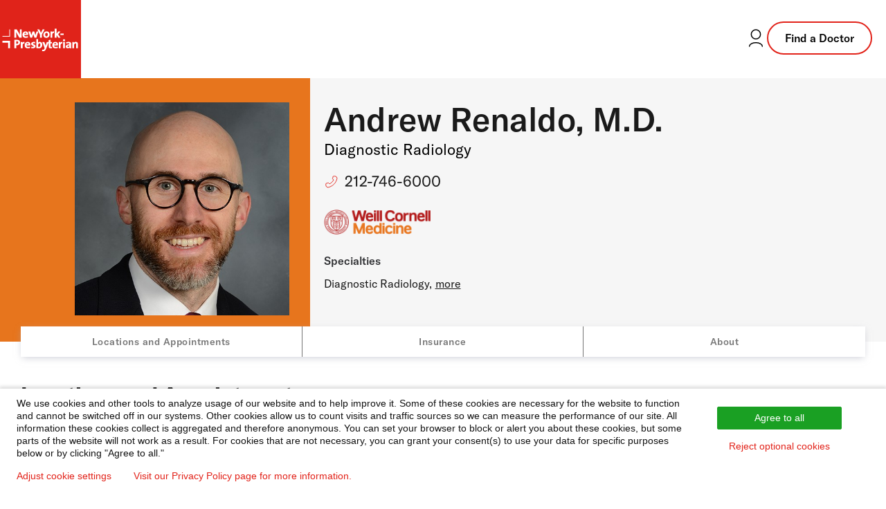

--- FILE ---
content_type: text/html; charset=utf-8
request_url: https://doctors.nyp.org/andrew-renaldo-md/weill-cornell-imaging-at-newyork-presbyterian-1174054134-289649
body_size: 14224
content:
<!DOCTYPE html><html lang="en"><head><link rel="stylesheet" href="/assets/static/template-DTkiS64T.css"/>
<link rel="stylesheet" href="/assets/static/index-C586BxC5.css"/><title>Andrew Renaldo, M.D. at Weill Cornell Imaging at NewYork-Presbyterian: Diagnostic Radiology | NewYork-Presbyterian Doctor in New York, NY</title>
    <meta charset="UTF-8"/>
    <meta name="viewport" content="width=device-width, initial-scale=1"/>
    <meta name="description" content="Andrew Renaldo, M.D. at 1283 York Avenue in New York, NY is a NewYork-Presbyterian provider specializing in Diagnostic Radiology. Contact to request or schedule an appointment today!"/>
<meta property="og:title" content="Andrew Renaldo, M.D. at Weill Cornell Imaging at NewYork-Presbyterian: Diagnostic Radiology | NewYork-Presbyterian Doctor in New York, NY"/>
<meta property="og:description" content="Andrew Renaldo, M.D. at 1283 York Avenue in New York, NY is a NewYork-Presbyterian provider specializing in Diagnostic Radiology. Contact to request or schedule an appointment today!"/>
<meta property="og:url" content="https://doctors.nyp.org/andrew-renaldo-md/weill-cornell-imaging-at-newyork-presbyterian-1174054134-289649"/>
<link rel="canonical" href="https://doctors.nyp.org/andrew-renaldo-md/weill-cornell-imaging-at-newyork-presbyterian-1174054134-289649"/>
<link rel="shortcut icon" type="image/ico" href="/assets/static/favicon-KyLoAPcg.ico"/>
<meta property="og:image" content="http://a.mktgcdn.com/p/2Ctv__XU2_xlvJ8rkdYRxR2_6JxtHvPHL7wDomPkPPs/301x301.jpg"/>
<meta http-equiv="X-UA-Compatible" content="IE=edge"/>
<link rel="dns-prefetch" href="//www.yext-pixel.com"/>
<link rel="dns-prefetch" href="//a.cdnmktg.com"/>
<link rel="dns-prefetch" href="//a.mktgcdn.com"/>
<link rel="dns-prefetch" href="//dynl.mktgcdn.com"/>
<link rel="dns-prefetch" href="//dynm.mktgcdn.com"/>
<link rel="dns-prefetch" href="//www.google-analytics.com"/>
<meta name="format-detection" content="telephone=no"/>
<meta property="og:type" content="website"/>
<meta property="twitter:card" content="summary"/>
<meta name="geo.position" content="undefined,undefined"/>
<meta name="geo.placename" content="New York,NY"/>
<meta name="geo.region" content="US-NY"/>
    <script>window.yextAnalyticsEnabled=false;window.enableYextAnalytics=()=>{window.yextAnalyticsEnabled=true}</script>
<script id="piwikInstall" type="text/javascript"> if (window.location.pathname !== '/' && !window.location.pathname.includes('index.html')) {
  (function(window, document, dataLayerName, id) {
  window[dataLayerName]=window[dataLayerName]||[],window[dataLayerName].push({start:(new Date).getTime(),event:"stg.start"});var scripts=document.getElementsByTagName('script')[0],tags=document.createElement('script');
  function stgCreateCookie(a,b,c){var d="";if(c){var e=new Date;e.setTime(e.getTime()+24*c*60*60*1e3),d="; expires="+e.toUTCString();f="; SameSite=Strict"}document.cookie=a+"="+b+d+f+"; path=/"}
  var isStgDebug=(window.location.href.match("stg_debug")||document.cookie.match("stg_debug"))&&!window.location.href.match("stg_disable_debug");stgCreateCookie("stg_debug",isStgDebug?1:"",isStgDebug?14:-1);
  var qP=[];dataLayerName!=="dataLayer"&&qP.push("data_layer_name="+dataLayerName),isStgDebug&&qP.push("stg_debug");var qPString=qP.length>0?("?"+qP.join("&")):"";
  tags.async=!0,tags.src="https://nyp.containers.piwik.pro/"+id+".js"+qPString,scripts.parentNode.insertBefore(tags,scripts);
  !function(a,n,i){a[n]=a[n]||{};for(var c=0;c<i.length;c++)!function(i){a[n][i]=a[n][i]||{},a[n][i].api=a[n][i].api||function(){var a=[].slice.call(arguments,0);"string"==typeof a[0]&&window[dataLayerName].push({event:n+"."+i+":"+a[0],parameters:[].slice.call(arguments,1)})}}(i[c])}(window,"ppms",["tm","cm"]);
  })(window, document, 'dataLayer', '283ac5bc-49a7-4696-ac18-648eb17a43f4');}
</script>
<script type="application/ld+json">
  {"@context":"https://schema.org","@graph":[{"@type":"Physician","@id":"https://doctors.nyp.org/#1018018519","url":"","telephone":"(212) 746-6000","image":"http://a.mktgcdn.com/p/DSwJkVtaXBrajmnBUTxIonuYPcHZ2WcVZSzicCU8uFk/480x480.jpg","name":"Andrew Renaldo, M.D.","description":"Andrew Renaldo, MD, is a Radiologist specializing in Breast Imaging. He is an Assistant Professor of Clinical Radiology at Weill Cornell Medical College, and an Assistant Attending Radiologist at the NewYork-Presbyterian Hospital/Weill Cornell Campus.      Dr. Renaldo graduated summa cum laude from Washington and Lee University, where he earned his B.A. in History in 2012. He subsequently attended the Medical University of South Carolina, where he became a member of the Alpha Omega Alpha Honor Medical Society prior to receiving his M.D. in 2017.      Dr. Renaldo completed a Transitional Year internship at Grand Strand Medical Center in 2018.  He went on to complete his Diagnostic Radiology residency at the University of Virginia from 2018 to 2022, followed by a one-year Breast Imaging fellowship, also at UVA.Dr. Renaldo joined the faculty at Weill Cornell Medicine in September 2023 as an Assistant Attending of Radiology.Dr. Renaldo is a member of the following radiological societies:  Society of Breast ImagingAmerican College of RadiologyRadiological Society of North America","medicalSpecialty":[{"@type":"MedicalSpecialty","name":"Diagnostic Radiology"}],"isAcceptingNewPatients":false,"healthPlanNetworkId":["AETNA","Oxford Health Plans","Health Insurance Plan of NY (HIP)","Aetna - NYP","GHI","United Healthcare","Anthem Blue Cross/Blue Shield","Anthem Blue Cross/Blue Shield Healthplus"],"knowsAbout":["Breast Imaging","Interventional Breast Imaging","Breast Cancer Screening","Breast Cancer","Mammography","Mammogram","Abnormal Mammogram","Digital Breast Tomosynthesis","Ultrasound","Breast Ultrasound","Breast Sonogram","US Breast","Dense Breasts","Magnetic Resonance Imaging","MRI of the Breast","Breast MRI","Image Guided Biopsies","Breast Biopsy","Stereotactic Biopsy of Breast","Mammo Guided Stereotactic Biopsy of Breast","MR Guided Breast Biopsy","Core Needle Biopsy of Breast","Fine Needle Aspiration","Needle Localization of Breast","Ultrasound-Guided Breast Core Biopsy","US Guided Needle Biopsy of Breast","Ultrasound Guidance For Fine Needle Aspiration","Ductography"],"geo":{"@type":"GeoCoordinates","latitude":40.764951281964,"longitude":-73.95573984689165},"address":{"@type":"PostalAddress","addressLocality":"New York","streetAddress":"1283 York Avenue","addressRegion":"NY","postalCode":"10065","addressCountry":{"@type":"Country","name":"US"}},"location":[{"@type":"Place","address":{"@type":"PostalAddress","addressLocality":"New York","streetAddress":"416 East 55th Street","addressRegion":"NY","postalCode":"10022","addressCountry":{"@type":"Country","name":"US"}},"geo":{"@type":"GeoCoordinates","latitude":40.75633895426893,"longitude":-73.96293413892234}},{"@type":"Place","address":{"@type":"PostalAddress","addressLocality":"New York","streetAddress":"520 East 70th Street","addressRegion":"NY","postalCode":"10021","addressCountry":{"@type":"Country","name":"US"}},"geo":{"@type":"GeoCoordinates","latitude":40.76473483516821,"longitude":-73.95392319262506}},{"@type":"Place","address":{"@type":"PostalAddress","addressLocality":"New York","streetAddress":"2315 Broadway","addressRegion":"NY","postalCode":"10024","addressCountry":{"@type":"Country","name":"US"}},"geo":{"@type":"GeoCoordinates","latitude":40.78707226699485,"longitude":-73.97810212283362}},{"@type":"Place","address":{"@type":"PostalAddress","addressLocality":"New York","streetAddress":"1305 York Avenue","addressRegion":"NY","postalCode":"10021","addressCountry":{"@type":"Country","name":"US"}},"geo":{"@type":"GeoCoordinates","latitude":40.76510897208341,"longitude":-73.95450692635461}},{"@type":"Place","address":{"@type":"PostalAddress","addressLocality":"New York","streetAddress":"504 West 35th St","addressRegion":"NY","postalCode":"10001","addressCountry":{"@type":"Country","name":"US"}},"geo":{"@type":"GeoCoordinates","latitude":40.75523219801931,"longitude":-73.99913114049284}},{"@type":"Place","address":{"@type":"PostalAddress","addressLocality":"New York","streetAddress":"53 Beekman Street","addressRegion":"NY","postalCode":"10038","addressCountry":{"@type":"Country","name":"US"}},"geo":{"@type":"GeoCoordinates","latitude":40.70983248604258,"longitude":-74.00531833955141}},{"@type":"Place","address":{"@type":"PostalAddress","addressLocality":"New York","streetAddress":"425 East 61st Street","addressRegion":"NY","postalCode":"10065","addressCountry":{"@type":"Country","name":"US"}},"geo":{"@type":"GeoCoordinates","latitude":40.76030111175414,"longitude":-73.95903413435859}}]},{"@type":"BreadcrumbList","itemListElement":[{"@type":"ListItem","name":"All Providers","position":1,"item":{"@type":"Thing","@id":"../directory"}},{"@type":"ListItem","name":"NY","position":2,"item":{"@type":"Thing","@id":"../directory/ny"}},{"@type":"ListItem","name":"New York","position":3,"item":{"@type":"Thing","@id":"../directory/ny/new-york"}},{"@type":"ListItem","name":"10065","position":4,"item":{"@type":"Thing","@id":"../directory/ny/new-york/10065"}},{"@type":"ListItem","name":"Andrew Renaldo, M.D.","position":5,"item":{"@type":"Thing","@id":"../"}}]}]}
  </script><script type="module">
        const componentURL = new URL("/assets/client/entity.DIBbA2Rd.js", import.meta.url)
        const component = await import(componentURL);

        const renderURL = new URL("/assets/render/_client.Sbn6qVdQ.js", import.meta.url)
        const render = await import(renderURL);

        render.render(
        {
            Page: component.default,
            pageProps: JSON.parse(decodeURIComponent("%7B%22document%22%3A%7B%22__%22%3A%7B%22entityPageSet%22%3A%7B%7D%2C%22name%22%3A%22entity%22%7D%2C%22_additionalLayoutComponents%22%3A%5B%22CustomCodeSection%22%5D%2C%22_env%22%3A%7B%22YEXT_PUBLIC_BRAND%22%3A%22doctors%22%7D%2C%22_schema%22%3A%7B%22%40context%22%3A%22https%3A%2F%2Fschema.org%22%2C%22%40type%22%3A%22Thing%22%2C%22description%22%3A%22Andrew%20Renaldo%2C%20MD%2C%20is%20a%20Radiologist%20specializing%20in%20Breast%20Imaging.%20He%20is%20an%20Assistant%20Professor%20of%20Clinical%20Radiology%20at%20Weill%20Cornell%20Medical%20College%2C%20and%20an%20Assistant%20Attending%20Radiologist%20at%20the%20NewYork-Presbyterian%20Hospital%2FWeill%20Cornell%20Campus.%C2%A0%C2%A0%C2%A0%C2%A0%C2%A0%C2%A0Dr.%20Renaldo%20graduated%20summa%20cum%20laude%20from%20Washington%20and%20Lee%20University%2C%20where%20he%20earned%20his%20B.A.%20in%20History%20in%202012.%20He%20subsequently%20attended%20the%20Medical%20University%20of%20South%20Carolina%2C%20where%20he%20became%20a%20member%20of%20the%20Alpha%20Omega%20Alpha%20Honor%20Medical%20Society%20prior%20to%20receiving%20his%20M.D.%20in%202017.%C2%A0%C2%A0%C2%A0%C2%A0%C2%A0%C2%A0Dr.%20Renaldo%20completed%20a%20Transitional%20Year%20internship%20at%20Grand%20Strand%20Medical%20Center%20in%202018.%C2%A0%20He%20went%20on%20to%20complete%20his%20Diagnostic%20Radiology%20residency%20at%20the%20University%20of%20Virginia%20from%202018%20to%202022%2C%20followed%20by%20a%20one-year%20Breast%20Imaging%20fellowship%2C%20also%20at%20UVA.Dr.%20Renaldo%20joined%20the%20faculty%20at%20Weill%20Cornell%20Medicine%20in%20September%202023%20as%20an%20Assistant%20Attending%20of%20Radiology.Dr.%20Renaldo%20is%20a%20member%20of%20the%20following%20radiological%20societies%3A%C2%A0%C2%A0Society%20of%20Breast%20ImagingAmerican%20College%20of%20RadiologyRadiological%20Society%20of%20North%20America%22%2C%22name%22%3A%22Andrew%20Renaldo%2C%20M.D.%22%2C%22url%22%3A%22doctors.nyp.org%2Fandrew-renaldo-md%2Fweill-cornell-imaging-at-newyork-presbyterian-1174054134-289649%22%7D%2C%22_site%22%3A%7B%22c_copyrightMessage%22%3A%22%C2%A9%202025%20NewYork-Presbyterian%20Hospital%22%2C%22c_facebook%22%3A%22https%3A%2F%2Fwww.facebook.com%2Fnewyorkpresbyterian%22%2C%22c_footerForm%22%3A%7B%22disclaimer%22%3A%7B%22json%22%3A%7B%22root%22%3A%7B%22children%22%3A%5B%7B%22children%22%3A%5B%7B%22detail%22%3A0%2C%22format%22%3A0%2C%22mode%22%3A%22normal%22%2C%22style%22%3A%22%22%2C%22text%22%3A%22I%20accept%20NewYork-Presbyterian's%20%22%2C%22type%22%3A%22text%22%2C%22version%22%3A1%7D%2C%7B%22children%22%3A%5B%7B%22detail%22%3A0%2C%22format%22%3A0%2C%22mode%22%3A%22normal%22%2C%22style%22%3A%22%22%2C%22text%22%3A%22Terms%20and%20Conditions%22%2C%22type%22%3A%22text%22%2C%22version%22%3A1%7D%5D%2C%22direction%22%3A%22ltr%22%2C%22format%22%3A%22%22%2C%22indent%22%3A0%2C%22rel%22%3A%22noopener%22%2C%22type%22%3A%22link%22%2C%22url%22%3A%22https%3A%2F%2Fnyp.org%2Fprivacy-notice%22%2C%22version%22%3A1%7D%2C%7B%22detail%22%3A0%2C%22format%22%3A0%2C%22mode%22%3A%22normal%22%2C%22style%22%3A%22%22%2C%22text%22%3A%22%20and%20confirm%20I%20would%20like%20to%20receive%20more%20information%20about%20your%20care%20services%2C%20news%2C%20and%20events.%20%22%2C%22type%22%3A%22text%22%2C%22version%22%3A1%7D%5D%2C%22direction%22%3A%22ltr%22%2C%22format%22%3A%22%22%2C%22indent%22%3A0%2C%22type%22%3A%22paragraph%22%2C%22version%22%3A1%7D%5D%2C%22direction%22%3A%22ltr%22%2C%22format%22%3A%22%22%2C%22indent%22%3A0%2C%22type%22%3A%22root%22%2C%22version%22%3A1%7D%7D%7D%2C%22placeholder%22%3A%22Enter%20email%20address%22%2C%22title%22%3A%22Subscribe%20to%20our%20health%20and%20wellness%20newsletter%20today.%22%7D%2C%22c_footerLinks%22%3A%5B%7B%22label%22%3A%22Disclaimer%22%2C%22link%22%3A%22https%3A%2F%2Fwww.nyp.org%2Fdisclaimer%22%2C%22linkType%22%3A%22URL%22%7D%2C%7B%22label%22%3A%22Privacy%20Notice%22%2C%22link%22%3A%22https%3A%2F%2Fwww.nyp.org%2Fprivacy-notice%22%2C%22linkType%22%3A%22URL%22%7D%2C%7B%22label%22%3A%22Employees%22%2C%22link%22%3A%22https%3A%2F%2Fwww.nyp.org%2Femployees%22%2C%22linkType%22%3A%22URL%22%7D%2C%7B%22label%22%3A%22For%20Vendors%22%2C%22link%22%3A%22https%3A%2F%2Fwww.nyp.org%2Fvendors%22%2C%22linkType%22%3A%22URL%22%7D%2C%7B%22label%22%3A%22Website%20Privacy%20Policy%22%2C%22link%22%3A%22https%3A%2F%2Fwww.nyp.org%2Fprivacy-policy%22%2C%22linkType%22%3A%22URL%22%7D%5D%2C%22c_footerLogo%22%3A%7B%22height%22%3A300%2C%22url%22%3A%22https%3A%2F%2Fa.mktgcdn.com%2Fp%2FiXs1dJJvdqaniagjTmz7mD0UlZvyBZscsFSf_C4kZ_c%2F863x300.jpg%22%2C%22width%22%3A863%7D%2C%22c_footerTopLinks%22%3A%5B%7B%22links%22%3A%5B%7B%22label%22%3A%22About%20Us%22%2C%22link%22%3A%22https%3A%2F%2Fwww.nyp.org%2Fabout%22%2C%22linkType%22%3A%22URL%22%7D%2C%7B%22label%22%3A%22Governance%20%26%20Leadership%22%2C%22link%22%3A%22https%3A%2F%2Fwww.nyp.org%2Fgovernance-leadership%22%2C%22linkType%22%3A%22URL%22%7D%2C%7B%22label%22%3A%22Community%22%2C%22link%22%3A%22https%3A%2F%2Fwww.nyp.org%2Fabout%2Fcommunity%22%2C%22linkType%22%3A%22URL%22%7D%2C%7B%22label%22%3A%22Contact%20Us%22%2C%22link%22%3A%22https%3A%2F%2Fwww.nyp.org%2Fcontact%22%2C%22linkType%22%3A%22URL%22%7D%5D%2C%22title%22%3A%22About%20NYP%22%7D%2C%7B%22links%22%3A%5B%7B%22label%22%3A%22Health%20Matters%22%2C%22link%22%3A%22https%3A%2F%2Fhealthmatters.nyp.org%22%2C%22linkType%22%3A%22URL%22%7D%2C%7B%22label%22%3A%22Newsroom%22%2C%22link%22%3A%22https%3A%2F%2Fwww.nyp.org%2Fnewsroom%22%2C%22linkType%22%3A%22URL%22%7D%2C%7B%22label%22%3A%22Events%20%26%20Classes%22%2C%22link%22%3A%22https%3A%2F%2Fevents.nyp.org%22%2C%22linkType%22%3A%22URL%22%7D%5D%2C%22title%22%3A%22The%20Latest%22%7D%2C%7B%22links%22%3A%5B%7B%22label%22%3A%22Give%20to%20NYP%22%2C%22link%22%3A%22https%3A%2F%2Fwww.nyp.org%2Fgiving%22%2C%22linkType%22%3A%22URL%22%7D%2C%7B%22label%22%3A%22Volunteer%22%2C%22link%22%3A%22https%3A%2F%2Fwww.nyp.org%2Fvolunteer%22%2C%22linkType%22%3A%22URL%22%7D%2C%7B%22label%22%3A%22Donate%20Blood%22%2C%22link%22%3A%22https%3A%2F%2Fwww.nyp.org%2Fdonateblood%22%2C%22linkType%22%3A%22URL%22%7D%5D%2C%22title%22%3A%22Ways%20to%20Help%22%7D%2C%7B%22links%22%3A%5B%7B%22label%22%3A%22For%20Professionals%22%2C%22link%22%3A%22https%3A%2F%2Fwww.nyp.org%2Fprofessionals%22%2C%22linkType%22%3A%22URL%22%7D%2C%7B%22label%22%3A%22Graduate%20Medical%20Education%22%2C%22link%22%3A%22https%3A%2F%2Fwww.nyp.org%2Fprofessionals%2Fgraduate-medical-education%22%2C%22linkType%22%3A%22URL%22%7D%2C%7B%22label%22%3A%22Nursing%22%2C%22link%22%3A%22https%3A%2F%2Fwww.nyp.org%2Fnursing%22%2C%22linkType%22%3A%22URL%22%7D%5D%2C%22title%22%3A%22Professionals%20%26%20Students%22%7D%2C%7B%22links%22%3A%5B%7B%22label%22%3A%22Careers%22%2C%22link%22%3A%22https%3A%2F%2Fcareers.nyp.org%22%2C%22linkType%22%3A%22URL%22%7D%2C%7B%22label%22%3A%22Nursing%20Jobs%22%2C%22link%22%3A%22https%3A%2F%2Fcareers.nyp.org%2Fnursing%22%2C%22linkType%22%3A%22URL%22%7D%5D%2C%22title%22%3A%22Job%20Seekers%22%7D%2C%7B%22links%22%3A%5B%7B%22label%22%3A%22For%20vendors%22%2C%22link%22%3A%22https%3A%2F%2Fwww.nyp.org%2Fvendors%22%2C%22linkType%22%3A%22URL%22%7D%5D%7D%5D%2C%22c_header%22%3A%7B%22links%22%3A%5B%7B%22label%22%3A%22Services%22%2C%22link%22%3A%22https%3A%2F%2Fwww.nyp.org%2Fservices%22%2C%22linkType%22%3A%22URL%22%7D%2C%7B%22label%22%3A%22Locations%22%2C%22link%22%3A%22https%3A%2F%2Fwww.nyp.org%2Flocations%22%2C%22linkType%22%3A%22URL%22%7D%2C%7B%22label%22%3A%22Patients%20%26%20Visitors%22%2C%22link%22%3A%22https%3A%2F%2Fwww.nyp.org%2Fpatients-visitors%22%2C%22linkType%22%3A%22URL%22%7D%5D%2C%22logoLink%22%3A%22https%3A%2F%2Fwww.nyp.org%22%7D%2C%22c_headerCTA%22%3A%7B%22label%22%3A%22Find%20a%20Doctor%22%2C%22link%22%3A%22https%3A%2F%2Fdoctors.nyp.org%22%2C%22linkType%22%3A%22URL%22%7D%2C%22c_headerLoginLink%22%3A%22https%3A%2F%2Fwww.nyp.org%2Fpatientportal%22%2C%22c_instagram%22%3A%22https%3A%2F%2Finstagram.com%2Fnyphospital%22%2C%22c_linkedIn%22%3A%22https%3A%2F%2Fwww.linkedin.com%2Fcompany%2Fnew-york-presbyterian-hospital%22%2C%22c_searchExperienceAPIKey%22%3A%227e501b257c2cb0abbae90f5eb04b846e%22%2C%22c_siteBanner%22%3A%7B%22showBanner%22%3Afalse%2C%22text%22%3A%22The%20www.nyp.org%20website%20is%20currently%20experiencing%20technical%20issues%20due%20to%20a%20widespread%20internet%20outage.%20You%20may%20still%20access%20our%20doctors%20and%20locations%20on%20this%20page.%20We%20are%20working%20on%20restoring%20service%20and%20hope%20to%20have%20this%20issue%20resolved%20soon.%22%7D%2C%22c_youtube%22%3A%22https%3A%2F%2Fwww.youtube.com%2Fuser%2Fnewyorkpresbyterian%22%2C%22id%22%3A%22site-entity%22%2C%22meta%22%3A%7B%22entityType%22%3A%7B%22id%22%3A%22ce_site%22%2C%22uid%22%3A142167%7D%2C%22locale%22%3A%22en%22%7D%2C%22name%22%3A%22Site%20Entity%22%2C%22uid%22%3A1028423316%7D%2C%22_yext%22%3A%7B%22contentDeliveryAPIDomain%22%3A%22https%3A%2F%2Fcdn.yextapis.com%22%2C%22managementAPIDomain%22%3A%22https%3A%2F%2Fapi.yext.com%22%2C%22platformDomain%22%3A%22https%3A%2F%2Fwww.yext.com%22%7D%2C%22acceptingNewPatients%22%3Afalse%2C%22address%22%3A%7B%22city%22%3A%22New%20York%22%2C%22countryCode%22%3A%22US%22%2C%22line1%22%3A%221283%20York%20Avenue%22%2C%22line2%22%3A%227th%20Floor%22%2C%22localizedCountryName%22%3A%22United%20States%22%2C%22localizedRegionName%22%3A%22New%20York%22%2C%22postalCode%22%3A%2210065%22%2C%22region%22%3A%22NY%22%7D%2C%22businessId%22%3A2197191%2C%22c_aboutSectionTitle%22%3A%22About%20Andrew%20Renaldo%2C%20M.D.%22%2C%22c_academicAppointments%22%3A%5B%22Assistant%20Attending%20Radiation%20Oncologist%22%2C%22Assistant%20Professor%20of%20Clinical%20Radiology%22%5D%2C%22c_additionalProviderLocations%22%3A%5B%7B%22address%22%3A%7B%22city%22%3A%22New%20York%22%2C%22countryCode%22%3A%22US%22%2C%22line1%22%3A%22416%20East%2055th%20Street%22%2C%22postalCode%22%3A%2210022%22%2C%22region%22%3A%22NY%22%7D%2C%22c_columbiaDoctor%22%3Afalse%2C%22c_eMRIDSERid%22%3A%22298985%22%2C%22c_facilityID%22%3A%22289572%22%2C%22c_locationGroup%22%3A%5B%22CORNELL%22%5D%2C%22id%22%3A%221174054134-289572%22%2C%22mainPhone%22%3A%22%2B12127466000%22%2C%22officeName%22%3A%22Weill%20Cornell%20Imaging%20at%20NewYork-Presbyterian%22%2C%22ref_listings%22%3A%5B%5D%2C%22yextDisplayCoordinate%22%3A%7B%22latitude%22%3A40.75633895426893%2C%22longitude%22%3A-73.96293413892234%7D%7D%2C%7B%22address%22%3A%7B%22city%22%3A%22New%20York%22%2C%22countryCode%22%3A%22US%22%2C%22line1%22%3A%22520%20East%2070th%20Street%22%2C%22line2%22%3A%22Starr%20Pavilion%2C%20Ground%20Floor%22%2C%22postalCode%22%3A%2210021%22%2C%22region%22%3A%22NY%22%7D%2C%22c_columbiaDoctor%22%3Afalse%2C%22c_eMRIDSERid%22%3A%22298985%22%2C%22c_facilityID%22%3A%22289428%22%2C%22c_locationGroup%22%3A%5B%22CORNELL%22%5D%2C%22id%22%3A%221174054134-289428%22%2C%22mainPhone%22%3A%22%2B12127466000%22%2C%22officeName%22%3A%22Weill%20Cornell%20Imaging%20at%20NewYork-Presbyterian%22%2C%22ref_listings%22%3A%5B%5D%2C%22yextDisplayCoordinate%22%3A%7B%22latitude%22%3A40.76473483516821%2C%22longitude%22%3A-73.95392319262506%7D%7D%2C%7B%22address%22%3A%7B%22city%22%3A%22New%20York%22%2C%22countryCode%22%3A%22US%22%2C%22line1%22%3A%222315%20Broadway%22%2C%22line2%22%3A%224th%20Floor%22%2C%22postalCode%22%3A%2210024%22%2C%22region%22%3A%22NY%22%7D%2C%22c_columbiaDoctor%22%3Afalse%2C%22c_eMRIDSERid%22%3A%22298985%22%2C%22c_facilityID%22%3A%22289425%22%2C%22c_locationGroup%22%3A%5B%22CORNELL%22%5D%2C%22id%22%3A%221174054134-289425%22%2C%22mainPhone%22%3A%22%2B12127466000%22%2C%22officeName%22%3A%22Weill%20Cornell%20Imaging%20at%20NewYork-Presbyterian%22%2C%22ref_listings%22%3A%5B%5D%2C%22yextDisplayCoordinate%22%3A%7B%22latitude%22%3A40.78707226699485%2C%22longitude%22%3A-73.97810212283362%7D%7D%2C%7B%22address%22%3A%7B%22city%22%3A%22New%20York%22%2C%22countryCode%22%3A%22US%22%2C%22line1%22%3A%221305%20York%20Avenue%22%2C%22line2%22%3A%223rd%20Floor%22%2C%22postalCode%22%3A%2210021%22%2C%22region%22%3A%22NY%22%7D%2C%22c_columbiaDoctor%22%3Afalse%2C%22c_eMRIDSERid%22%3A%22298985%22%2C%22c_facilityID%22%3A%22289659%22%2C%22c_locationGroup%22%3A%5B%22CORNELL%22%5D%2C%22id%22%3A%221174054134-289659%22%2C%22mainPhone%22%3A%22%2B12127466000%22%2C%22officeName%22%3A%22Weill%20Cornell%20Imaging%20at%20NewYork-Presbyterian%22%2C%22ref_listings%22%3A%5B%5D%2C%22yextDisplayCoordinate%22%3A%7B%22latitude%22%3A40.76510897208341%2C%22longitude%22%3A-73.95450692635461%7D%7D%2C%7B%22address%22%3A%7B%22city%22%3A%22New%20York%22%2C%22countryCode%22%3A%22US%22%2C%22line1%22%3A%22504%20West%2035th%20St%22%2C%22postalCode%22%3A%2210001%22%2C%22region%22%3A%22NY%22%7D%2C%22c_columbiaDoctor%22%3Afalse%2C%22c_eMRIDSERid%22%3A%22298985%22%2C%22c_facilityID%22%3A%229024196%22%2C%22c_locationGroup%22%3A%5B%22CORNELL%22%5D%2C%22id%22%3A%221174054134-9024196%22%2C%22mainPhone%22%3A%22%2B18889222257%22%2C%22officeName%22%3A%22Och%20Spine%20at%20NewYork-Presbyterian%2FThe%20Spiral%22%2C%22ref_listings%22%3A%5B%5D%2C%22yextDisplayCoordinate%22%3A%7B%22latitude%22%3A40.75523219801931%2C%22longitude%22%3A-73.99913114049284%7D%7D%2C%7B%22address%22%3A%7B%22city%22%3A%22New%20York%22%2C%22countryCode%22%3A%22US%22%2C%22line1%22%3A%2253%20Beekman%20Street%22%2C%22line2%22%3A%22Ground%20Level%22%2C%22postalCode%22%3A%2210038%22%2C%22region%22%3A%22NY%22%7D%2C%22c_columbiaDoctor%22%3Afalse%2C%22c_eMRIDSERid%22%3A%22298985%22%2C%22c_facilityID%22%3A%22289493%22%2C%22c_locationGroup%22%3A%5B%22CORNELL%22%5D%2C%22id%22%3A%221174054134-289493%22%2C%22mainPhone%22%3A%22%2B12127466000%22%2C%22officeName%22%3A%22Weill%20Cornell%20Imaging%20at%20NewYork-Presbyterian%22%2C%22ref_listings%22%3A%5B%5D%2C%22yextDisplayCoordinate%22%3A%7B%22latitude%22%3A40.70983248604258%2C%22longitude%22%3A-74.00531833955141%7D%7D%2C%7B%22address%22%3A%7B%22city%22%3A%22New%20York%22%2C%22countryCode%22%3A%22US%22%2C%22line1%22%3A%22425%20East%2061st%20Street%22%2C%22line2%22%3A%229th%20Floor%22%2C%22postalCode%22%3A%2210065%22%2C%22region%22%3A%22NY%22%7D%2C%22c_columbiaDoctor%22%3Afalse%2C%22c_eMRIDSERid%22%3A%22298985%22%2C%22c_facilityID%22%3A%22289571%22%2C%22c_locationGroup%22%3A%5B%22CORNELL%22%5D%2C%22id%22%3A%221174054134-289571%22%2C%22mainPhone%22%3A%22%2B12127466000%22%2C%22officeName%22%3A%22Weill%20Cornell%20Imaging%20at%20NewYork-Presbyterian%22%2C%22ref_listings%22%3A%5B%5D%2C%22yextDisplayCoordinate%22%3A%7B%22latitude%22%3A40.76030111175414%2C%22longitude%22%3A-73.95903413435859%7D%7D%5D%2C%22c_affiliations%22%3A%5B%22NewYork-Presbyterian%20Lower%20Manhattan%20Hospital%22%2C%22NewYork-Presbyterian%20%2F%20Weill%20Cornell%20Medical%20Center%22%2C%22NewYork-Presbyterian%20Brooklyn%20Methodist%20Hospital%22%2C%22Newyork-Presbyterian%20Westchester%20Behavioral%20Health%22%5D%2C%22c_binaryFountainHide%22%3Atrue%2C%22c_columbiaDoctor%22%3Afalse%2C%22c_cornellDoctor%22%3Atrue%2C%22c_eMRIDSERid%22%3A%22298985%22%2C%22c_educationInfo%22%3A%5B%7B%22organization%22%3A%22University%20of%20South%20Carolina%20Medical%20School%22%2C%22type%22%3A%22Degrees%22%2C%22year%22%3A%222017%22%7D%2C%7B%22organization%22%3A%22Washington%20and%20Lee%20University%22%2C%22type%22%3A%22Degrees%22%2C%22year%22%3A%222012%22%7D%5D%2C%22c_expertises%22%3A%5B%22Breast%20Imaging%22%2C%22Interventional%20Breast%20Imaging%22%2C%22Breast%20Cancer%20Screening%22%2C%22Breast%20Cancer%22%2C%22Mammography%22%2C%22Mammogram%22%2C%22Abnormal%20Mammogram%22%2C%22Digital%20Breast%20Tomosynthesis%22%2C%22Ultrasound%22%2C%22Breast%20Ultrasound%22%2C%22Breast%20Sonogram%22%2C%22US%20Breast%22%2C%22Dense%20Breasts%22%2C%22Magnetic%20Resonance%20Imaging%22%2C%22MRI%20of%20the%20Breast%22%2C%22Breast%20MRI%22%2C%22Image%20Guided%20Biopsies%22%2C%22Breast%20Biopsy%22%2C%22Stereotactic%20Biopsy%20of%20Breast%22%2C%22Mammo%20Guided%20Stereotactic%20Biopsy%20of%20Breast%22%2C%22MR%20Guided%20Breast%20Biopsy%22%2C%22Core%20Needle%20Biopsy%20of%20Breast%22%2C%22Fine%20Needle%20Aspiration%22%2C%22Needle%20Localization%20of%20Breast%22%2C%22Ultrasound-Guided%20Breast%20Core%20Biopsy%22%2C%22US%20Guided%20Needle%20Biopsy%20of%20Breast%22%2C%22Ultrasound%20Guidance%20For%20Fine%20Needle%20Aspiration%22%2C%22Ductography%22%5D%2C%22c_insuranceSubText%22%3A%22Please%20contact%20the%20doctor's%20office%20to%20verify%20that%20your%20insurance%20is%20accepted.%22%2C%22c_insurancesFilter%22%3A%5B%22AETNA%22%2C%22Oxford%20Health%20Plans%22%2C%22Health%20Insurance%20Plan%20of%20NY%20(HIP)%22%2C%22Aetna%20-%20NYP%22%2C%22GHI%22%2C%22United%20Healthcare%22%2C%22Anthem%20Blue%20Cross%2FBlue%20Shield%22%2C%22Anthem%20Blue%20Cross%2FBlue%20Shield%20Healthplus%22%5D%2C%22c_languagesFilter%22%3A%5B%22English%22%5D%2C%22c_locationGroup%22%3A%5B%22CORNELL%22%5D%2C%22c_markdownDescription%22%3A%7B%22markdown%22%3A%22%3Cp%3EAndrew%20Renaldo%2C%20MD%2C%20is%20a%20Radiologist%20specializing%20in%20Breast%20Imaging.%20He%20is%20an%20Assistant%20Professor%20of%20Clinical%20Radiology%20at%20Weill%20Cornell%20Medical%20College%2C%20and%20an%20Assistant%20Attending%20Radiologist%20at%20the%20NewYork-Presbyterian%20Hospital%2FWeill%20Cornell%20Campus.%C2%A0%C2%A0%C2%A0%C2%A0%C2%A0%C2%A0%3C%2Fp%3E%3Cp%3EDr.%20Renaldo%20graduated%20%3Cem%3Esumma%20cum%20laude%3C%2Fem%3E%20from%20Washington%20and%20Lee%20University%2C%20where%20he%20earned%20his%20B.A.%20in%20History%20in%202012.%20He%20subsequently%20attended%20the%20Medical%20University%20of%20South%20Carolina%2C%20where%20he%20became%20a%20member%20of%20the%20Alpha%20Omega%20Alpha%20Honor%20Medical%20Society%20prior%20to%20receiving%20his%20M.D.%20in%202017.%C2%A0%C2%A0%C2%A0%C2%A0%C2%A0%C2%A0%3C%2Fp%3E%3Cp%3EDr.%20Renaldo%20completed%20a%20Transitional%20Year%20internship%20at%20Grand%20Strand%20Medical%20Center%20in%202018.%C2%A0%20He%20went%20on%20to%20complete%20his%20Diagnostic%20Radiology%20residency%20at%20the%20University%20of%20Virginia%20from%202018%20to%202022%2C%20followed%20by%20a%20one-year%20Breast%20Imaging%20fellowship%2C%20also%20at%20UVA.%3C%2Fp%3E%3Cp%3EDr.%20Renaldo%20joined%20the%20faculty%20at%20Weill%20Cornell%20Medicine%20in%20September%202023%20as%20an%20Assistant%20Attending%20of%20Radiology.%3C%2Fp%3E%3Cp%3EDr.%20Renaldo%20is%20a%20member%20of%20the%20following%20radiological%20societies%3A%C2%A0%C2%A0%3C%2Fp%3E%3Cul%3E%3Cli%3ESociety%20of%20Breast%20Imaging%3C%2Fli%3E%3Cli%3EAmerican%20College%20of%20Radiology%3C%2Fli%3E%3Cli%3ERadiological%20Society%20of%20North%20America%3C%2Fli%3E%3C%2Ful%3E%22%7D%2C%22c_openScheduling%22%3Afalse%2C%22c_pediatric%22%3Afalse%2C%22c_primarySpecialtyPhynd%22%3A%5B%22Diagnostic%20Radiology%22%5D%2C%22c_promo2%22%3A%7B%22textLink%22%3A%7B%22cta1Link%22%3A%22https%3A%2F%2Fwww.nyp.org%2Fsecondopinion%22%2C%22cta1Text%22%3A%22Learn%20More%22%7D%2C%22title%22%3A%22GET%20AN%20EXPERT%20SECOND%20OPINION%22%7D%2C%22c_richTextDescription%22%3A%22Andrew%20Renaldo%2C%20MD%2C%20is%20a%20Radiologist%20specializing%20in%20Breast%20Imaging.%20He%20is%20an%20Assistant%20Professor%20of%20Clinical%20Radiology%20at%20Weill%20Cornell%20Medical%20College%2C%20and%20an%20Assistant%20Attending%20Radiologist%20at%20the%20NewYork%5C%5C-Presbyterian%20Hospital%2FWeill%20Cornell%20Campus.%5Cn%5Cn%5Cn%5CnDr.%20Renaldo%20graduated%20summa%20cum%20laude%20from%20Washington%20and%20Lee%20University%2C%20where%20he%20earned%20his%20B.A.%20in%20History%20in%202012.%20He%20subsequently%20attended%20the%20Medical%20University%20of%20South%20Carolina%2C%20where%20he%20became%20a%20member%20of%20the%20Alpha%20Omega%20Alpha%20Honor%20Medical%20Society%20prior%20to%20receiving%20his%20M.D.%20in%202017.%5Cn%5Cn%5Cn%5CnDr.%20Renaldo%20completed%20a%20Transitional%20Year%20internship%20at%20Grand%20Strand%20Medical%20Center%20in%202018.%20He%20went%20on%20to%20complete%20his%20Diagnostic%20Radiology%20residency%20at%20the%20University%20of%20Virginia%20from%202018%20to%202022%2C%20followed%20by%20a%20one%5C%5C-year%20Breast%20Imaging%20fellowship%2C%20also%20at%20UVA.%5Cn%5Cn%5Cn%5CnDr.%20Renaldo%20joined%20the%20faculty%20at%20Weill%20Cornell%20Medicine%20in%20September%202023%20as%20an%20Assistant%20Attending%20of%20Radiology.%5Cn%5Cn%5Cn%5CnDr.%20Renaldo%20is%20a%20member%20of%20the%20following%20radiological%20societies%3A%20Society%20of%20Breast%20Imaging%20American%20College%20of%20Radiology%20Radiological%20Society%20of%20North%20America%22%2C%22c_showBadge1%22%3Afalse%2C%22c_showBadge2%22%3Afalse%2C%22c_wCMPrimaryTitle%22%3A%22Diagnostic%20Radiology%22%2C%22description%22%3A%22Andrew%20Renaldo%2C%20MD%2C%20is%20a%20Radiologist%20specializing%20in%20Breast%20Imaging.%20He%20is%20an%20Assistant%20Professor%20of%20Clinical%20Radiology%20at%20Weill%20Cornell%20Medical%20College%2C%20and%20an%20Assistant%20Attending%20Radiologist%20at%20the%20NewYork-Presbyterian%20Hospital%2FWeill%20Cornell%20Campus.%C2%A0%C2%A0%C2%A0%C2%A0%C2%A0%C2%A0Dr.%20Renaldo%20graduated%20summa%20cum%20laude%20from%20Washington%20and%20Lee%20University%2C%20where%20he%20earned%20his%20B.A.%20in%20History%20in%202012.%20He%20subsequently%20attended%20the%20Medical%20University%20of%20South%20Carolina%2C%20where%20he%20became%20a%20member%20of%20the%20Alpha%20Omega%20Alpha%20Honor%20Medical%20Society%20prior%20to%20receiving%20his%20M.D.%20in%202017.%C2%A0%C2%A0%C2%A0%C2%A0%C2%A0%C2%A0Dr.%20Renaldo%20completed%20a%20Transitional%20Year%20internship%20at%20Grand%20Strand%20Medical%20Center%20in%202018.%C2%A0%20He%20went%20on%20to%20complete%20his%20Diagnostic%20Radiology%20residency%20at%20the%20University%20of%20Virginia%20from%202018%20to%202022%2C%20followed%20by%20a%20one-year%20Breast%20Imaging%20fellowship%2C%20also%20at%20UVA.Dr.%20Renaldo%20joined%20the%20faculty%20at%20Weill%20Cornell%20Medicine%20in%20September%202023%20as%20an%20Assistant%20Attending%20of%20Radiology.Dr.%20Renaldo%20is%20a%20member%20of%20the%20following%20radiological%20societies%3A%C2%A0%C2%A0Society%20of%20Breast%20ImagingAmerican%20College%20of%20RadiologyRadiological%20Society%20of%20North%20America%22%2C%22dm_directoryParents_faddirectory%22%3A%5B%7B%22name%22%3A%22All%20Providers%22%2C%22slug%22%3A%22directory%22%7D%2C%7B%22name%22%3A%22NY%22%2C%22slug%22%3A%22directory%2Fny%22%7D%2C%7B%22name%22%3A%22New%20York%22%2C%22slug%22%3A%22directory%2Fny%2Fnew-york%22%7D%2C%7B%22name%22%3A%2210065%22%2C%22slug%22%3A%22directory%2Fny%2Fnew-york%2F10065%22%7D%2C%7B%22name%22%3A%22Andrew%20Renaldo%2C%20M.D.%22%2C%22slug%22%3A%22%22%7D%5D%2C%22headshot%22%3A%7B%22height%22%3A480%2C%22url%22%3A%22http%3A%2F%2Fa.mktgcdn.com%2Fp%2FDSwJkVtaXBrajmnBUTxIonuYPcHZ2WcVZSzicCU8uFk%2F480x480.jpg%22%2C%22width%22%3A480%7D%2C%22id%22%3A%221174054134-289649%22%2C%22insuranceAccepted%22%3A%5B%22Aetna%20-%20NYP%22%2C%22Oxford%20Health%20Plans%22%2C%22Health%20Insurance%20Plan%20of%20NY%20(HIP)%22%2C%22GHI%22%2C%22AETNA%22%2C%22United%20Healthcare%22%2C%22Anthem%20Blue%20Cross%2FBlue%20Shield%22%2C%22Anthem%20Blue%20Cross%2FBlue%20Shield%20Healthplus%22%5D%2C%22locale%22%3A%22en%22%2C%22logo%22%3A%7B%22image%22%3A%7B%22height%22%3A301%2C%22url%22%3A%22http%3A%2F%2Fa.mktgcdn.com%2Fp%2F2Ctv__XU2_xlvJ8rkdYRxR2_6JxtHvPHL7wDomPkPPs%2F301x301.jpg%22%2C%22width%22%3A301%7D%7D%2C%22mainPhone%22%3A%22%2B12127466000%22%2C%22meta%22%3A%7B%22entityType%22%3A%7B%22id%22%3A%22healthcareProfessional%22%2C%22uid%22%3A1%7D%2C%22locale%22%3A%22en%22%7D%2C%22name%22%3A%22Andrew%20Renaldo%2C%20M.D.%22%2C%22officeName%22%3A%22Weill%20Cornell%20Imaging%20at%20NewYork-Presbyterian%22%2C%22photoGallery%22%3A%5B%7B%22image%22%3A%7B%22height%22%3A480%2C%22url%22%3A%22https%3A%2F%2Fa.mktgcdn.com%2Fp%2FDSwJkVtaXBrajmnBUTxIonuYPcHZ2WcVZSzicCU8uFk%2F480x480.jpg%22%2C%22width%22%3A480%7D%7D%5D%2C%22ref_listings%22%3A%5B%5D%2C%22siteDomain%22%3A%22doctors.nyp.org%22%2C%22siteId%22%3A151502%2C%22siteInternalHostName%22%3A%22doctors.nyp.org%22%2C%22slug%22%3A%22andrew-renaldo-md%2Fweill-cornell-imaging-at-newyork-presbyterian-1174054134-289649%22%2C%22timezone%22%3A%22America%2FNew_York%22%2C%22uid%22%3A1018018519%2C%22yextDisplayCoordinate%22%3A%7B%22latitude%22%3A40.764951281964%2C%22longitude%22%3A-73.95573984689165%7D%2C%22t_mainPhone%22%3A%7B%22label%22%3A%22(212)%20746-6000%22%2C%22href%22%3A%22tel%3A%2B12122127466000%22%2C%22raw%22%3A%22%2B12127466000%22%7D%7D%2C%22__meta%22%3A%7B%22mode%22%3A%22production%22%7D%2C%22translations%22%3A%7B%7D%2C%22path%22%3A%22andrew-renaldo-md%2Fweill-cornell-imaging-at-newyork-presbyterian-1174054134-289649%22%2C%22relativePrefixToRoot%22%3A%22..%2F%22%7D")),
        }
        );
    </script><script>var IS_PRODUCTION = true;var PRODUCTION_DOMAINS = JSON.parse("{\"primary\":\"doctors.nyp.org\",\"aliases\":[]}");</script></head>
    <body>
      <div id="reactele"><div><header class="Header w-full sm:relative bg-brand-white z-50 border-b-[1px] border-b-brand-gray-500 mdFad:border-none"><div class="flex justify-between"><div class="flex items-center"><a href="https://www.nyp.org" class="Link Header-logoLink"><div class="flex w-[73px] h-[69px] sm:w-[117px] sm:h-[117px] ml-[-1px] xs:ml-0 xs:mb-[-1px] sm:mt-[-2px] sm:mb-[-2px]"><img class="w-full h-full object-cover sm:object-none" src="/assets/static/nyp-logo-DQWEgJwL.svg" alt="NewYork-Presbyterian Logo"/></div></a></div><div class="flex items-center gap-5 pr-5 mt-[-4px]"><a class="Link hover:text-brand-primary flex items-center w-6 h-6 sm:w-8 sm:h-8 sm:hidden" href="https://doctors.nyp.org"><img src="/assets/static/search-fad2-BZK6kC2h.svg" class="brightness-0" alt="search icon"/></a><a href="https://www.nyp.org/patientportal" class="Link hover:text-brand-primary flex items-center w-8 h-8"><svg xmlns="http://www.w3.org/2000/svg" width="32" height="32" viewBox="0 0 32 32" fill="none"><path d="M6.66699 28.0003C6.66699 25.0548 10.8457 22.667 16.0003 22.667C21.155 22.667 25.3337 25.0548 25.3337 28.0003" stroke="currentColor" stroke-width="1.5" stroke-linecap="round" stroke-linejoin="round"></path><path d="M15.9997 17.3333C19.6816 17.3333 22.6663 14.3486 22.6663 10.6667C22.6663 6.98477 19.6816 4 15.9997 4C12.3178 4 9.33301 6.98477 9.33301 10.6667C9.33301 14.3486 12.3178 17.3333 15.9997 17.3333Z" stroke="currentColor" stroke-width="1.5" stroke-linecap="round" stroke-linejoin="round"></path></svg><span class="sr-only">Login to your patient portal</span></a><a class="Link Button Button--secondary hidden sm:flex border-[2px] px-6 py-[10px] text-base text-black font-primary tracking-normal" href="https://doctors.nyp.org">Find a Doctor</a></div></div><div class="hidden absolute sm:hidden top-full left-0 right-0 h-screen bg-white z-50"><div class="container border-y border-brand-secondary pt-6 pb-10"><a class="Link Button Button--secondary flex mb-5" href="https://doctors.nyp.org">Find a Doctor</a><ul class="flex flex-col"><li class="flex items-center w-full"><a href="https://www.nyp.org/services" class="Link Link Link--header py-5 w-full flex items-center justify-between border-0 hover:border-0">Services</a></li><li class="flex items-center w-full"><a href="https://www.nyp.org/locations" class="Link Link Link--header py-5 w-full flex items-center justify-between border-0 hover:border-0">Locations</a></li><li class="flex items-center w-full"><a href="https://www.nyp.org/patients-visitors" class="Link Link Link--header py-5 w-full flex items-center justify-between border-0 hover:border-0">Patients &amp; Visitors</a></li></ul></div></div></header></div><section class="Hero Hero-section  " id="js-hero"><div class="Hero-container" id="js-hero-content" aria-hidden="false" data-ya-scope="hero"><div class="Hero-section--top"><div class="Hero-topRowWrapper l-container"><div class="Hero-topRow bg-brand-cornell xs:bg-brand-gray-100"><div class="l-col-sm-3-up l-col-md-4 xs:p-[30px] xs:pr-1 sm:pr-[30px] xs:w-[35%] Hero-left--desktop flex-row xs:flex-row-reverse Hero-left--cornell Hero-left--noBadge"><div class="Hero-headshotWrapper Hero-headshotWrapper--mobile mt-[-3px] "><img class="w-[122px] h-[120px] ml-[-4px] mt-[-3px] max-w-none max-h-none xs:h-auto xs:w-[80%] xs:max-w-[350px] xs:min-w-[200px] sm:max-w-[315px] sm:min-w-[240px]" src="http://a.mktgcdn.com/p/DSwJkVtaXBrajmnBUTxIonuYPcHZ2WcVZSzicCU8uFk/480x480.jpg" alt="profile headshot" itemprop="image"/></div></div><div class="Hero-infoWrapper l-col-sm-9-up l-col-md-8 sm:w-[65%]"><div class="Hero-topRowInfo xs:pt-8 xs:pb-5 max-w-[900px] sm:w-[91.67%] xs:justify-between "><div class="Hero-topRowSub px-[15px] xs:px-0"><div class="mb-2 xs:mb-0 mt-2 xs:mt-0"><h1 class="Hero-name Heading text-3xl mb-0 leading-tight text-gray-800 font-semibold tracking-wider uppercase xs:pr-[25px]"><span class="LocationName"><span class="text-[32px] leading-[32px] xs:leading-[55px] xs:text-[48px] tracking-normal" id="andrew-renaldo,-m.d.sticky">Andrew Renaldo, M.D.</span></span></h1><div class="Hero-title text-[18px] sm:text-[20px] md:text-[22px] text-center xs:text-left leading-[18px] sm:leading-[30px] p-[5px] xs:p-0">Diagnostic Radiology</div></div><div class="Hero-contactInfo order-3 xs:order-none mb-4 mt-0 xs:my-[10px] gap-x-4"><div class="Hero-phone text-[18px] leading-[27px] font-medium md:text-[22px] md:leading-[33px] md:font-normal !mr-0 md:py-[5px]"><img src="/assets/static/red-phone-C5XPCXsz.svg" alt="" class="Hero-phoneIcon"/><div class="Phone Phone--main"><div class="Phone-numberWrapper"><div class="block"><a class="font-semibold leading-[33px] text-[18px] font-semibold xs:text-[22px] xs:font-normal hover:underline" href="tel:+12127466000">212-746-6000</a></div></div></div></div></div><div class="Hero-logoWrapper order-1 xs:order-none flex-col xs:flex-row m-[5px] mt-0 xs:mx-0 xs:mt-[9px] xs:mb-0 xs:gap-[37px] items-center"><img class="Hero-logo Hero-logo--cornell my-[9px]" src="/assets/static/cornell-logo-DraWWeRs.png" alt="Providing world-class care with New York Presbyterian. Logotype."/></div></div></div><div class="Hero-bottomRowWrapper"><div class="Hero-bottomRow"><div class="Hero-titles"><div class="Hero-specialtiesWrapper Hero-specialtiesWrapper--expanded"><div class="Hero-specialties"><div class="Hero-specialtiesTitle text-[16px] leading-[1.19] font-semibold text-[#2d2e31]">Specialties</div><div class="Hero-specialtiesItems">Diagnostic Radiology<!-- -->,<!-- --> <button aria-describedby="specialties" class="inline-block text-[16px] font-normal text-brand-black Link Link--body Link--light lowercase min-w-[38px]">more</button></div></div></div></div></div></div></div></div></div></div><div class="Hero-jumplinks flex xs:hidden" id="js-hero-nav-mobile"><button class="Hero-jumplink font-semibold leading-[24px]">Specialties</button><button class="Hero-jumplink font-semibold leading-[24px]">Insurance</button><button class="Hero-jumplink font-semibold leading-[24px]">About</button></div></div><div><div class="Hero-stickyContent bg-white sm:bg-brand-gray-100" id="js-hero-sticky" aria-hidden="true" data-ya-scope="hero"><div class="Hero-stickyContainer l-container py-5 !px-5 mt-[-16px]"><div class="hidden xs:block xs:max-w-1/2"><div class="Hero-name Heading text-3xl leading-tight font-semibold tracking-wider"><span class="LocationName" itemprop="name" id="location-name"><span class="text-[32px] leading-[32px] xs:leading-[55px] xs:text-[48px] tracking-normal" id="andrew-renaldo,-m.d.">Andrew Renaldo, M.D.</span></span></div></div><div class="Hero-mobileStickyContent flex flex-col xs:hidden"><span class="LocationName" itemprop="name" id="location-name"><span class="text-[18px] font-semibold xs:text-[48px] tracking-normal" id="andrew-renaldo,-m.d.">A. Renaldo,  M.D.</span></span><div class="Hero-phone text-[18px] leading-[27px] font-medium md:text-[22px] md:leading-[33px] md:font-normal"><img src="/assets/static/red-phone-C5XPCXsz.svg" alt="phone icon" class="Hero-phoneIcon !w-5 !h-5"/><div class="Phone Phone--main"><div class="Phone-numberWrapper"><div class="block"><a class="font-semibold leading-[33px] text-[18px] font-semibold xs:text-[22px] xs:font-normal hover:underline" href="tel:+12127466000">212-746-6000</a></div></div></div></div></div><div class="Hero-contactInfo Hero-contactInfo--sticky my-[10px] self-baseline py-[5px]"><div class="hidden xs:block"><div class="Hero-phone text-[18px] leading-[27px] font-medium md:text-[22px] md:leading-[33px] md:font-normal"><img src="/assets/static/red-phone-C5XPCXsz.svg" alt="phone icon" class="Hero-phoneIcon !w-5 !h-5"/><div class="Phone Phone--main"><div class="Phone-numberWrapper"><div class="block"><a class="font-semibold leading-[33px] text-[18px] font-semibold xs:text-[22px] xs:font-normal hover:underline" href="tel:+12127466000">212-746-6000</a></div></div></div></div></div></div></div></div><div class="HeroNav HeroNav--columbia hidden xs:flex" id="js-hero-nav" data-ya-scope="nav"><nav class="HeroNav-container l-container" aria-label="in page nav"><ul class="HeroNav-buttons"><li class="HeroNav-button"><button class="HeroNav-link font-semibold hover:text-brand-primary">Locations and Appointments</button></li><li class="HeroNav-button"><button class="HeroNav-link font-semibold hover:text-brand-primary">Insurance</button></li><li class="HeroNav-button"><button class="HeroNav-link font-semibold hover:text-brand-primary">About</button></li></ul></nav></div></div></section><div class="Core flex flex-col items-center l-container bg-brand-white py-5 xs:py-[60px] px-4 lg:pb-8 gap-8" id="info"><div class="w-full mb-[10px] md:mb-0 sm:pl-0 sm:pr-0 relative"><div class="w-full "><h2 class="text-[24px] sm:text-[30px] font-bold leading-[1.13] mb-6 text-brand-gray-300">Locations and Appointments</h2><hr class="w-[188px] ml-0 mr-auto my-3.5 border-t-[0.3125rem] border-t-brand-primary border-[none] border-solid hidden md:block mb-[26px]"/><div><div class="BookAppoint-icons flex flex-col xs:flex-row gap-[15px] mb-8"><meta itemprop="isAcceptingNewPatients" content="false"/></div></div></div><div class="flex flex-col border rounded border-solid border-brand-gray-50 px-[30px]" id="core-locs-appointment"><div class=""><div class="w-[100%] gap-4 flex flex-col xs:flex-row py-[35px] mb-0 border-2 border-transparent border-x-0 border-b-0 Core-locationCard" id="primary-location-card"><div class="w-full xs:w-1/2 flex flex-col gap-4 sm:w-1/3"><div class="flex flex-col"><h3 class="text-brand-gray-300 mb-1 leading-[20px] font-bold sm:font-medium text-[18px] sm:text-[20px] sm:leading-[24px]">Weill Cornell Imaging at NewYork-Presbyterian</h3><a class="text-lg xs:text-base text-brand-gray-300 underline hover:no-underline flex mt-1" href="https://maps.google.com/maps/search/?api=1&amp;query=1283%20York%20Avenue,%207th%20Floor,%20New%20York,%20NY,%2010065,%20US" target="_blank" rel="nofollow noopener noreferrer" data-ga-category="Get Directions"><div><div class="address-line"><span> 1283 York Avenue</span></div><div class="address-line"><span> 7th Floor</span></div><div class="address-line"><span> New York</span><span>,</span> <abbr title="New York">NY</abbr><span> 10065</span></div></div></a></div><div class=""><span class="text-brand-gray-300 mb-1 font-bold sm:font-medium hidden text-lg sm:block">Call to Schedule</span><span class="hidden sm:block text-brand-gray-300 text-lg">New and Existing Patients</span><div class="flex gap-[4px] mt-[6px] sm:mt-1"><img src="/assets/static/red-phone-C5XPCXsz.svg" alt="" class="h-6"/><div class="Phone Phone--main text-brand-primary hover:underline"><div class="Phone-numberWrapper"><div class="block"><a class="font-semibold Phone-link font-semibold text-lg sm:font-normal" href="tel:+12127466000">212-746-6000</a></div></div></div></div></div></div><div class="w-full xs:w-1/2 sm:w-1/3"><div class="flex flex-col gap-[30px]"><div class="AppointmentInfo-existingPatients"><div class="text-[18px] leading-[20px] font-bold xs:text-[20px] text-brand-gray-300 mb-1 xs:font-medium xs:leading-[24px]">Already a patient?</div><div class="text-base font-normal text-brand-gray-300"><a href="https://connect.doctors.nyp.org/MyChart/Scheduling?workflow=ExistingProvider" title="Opens in a new tab" target="_blank" class="text-brand-primary underline hover:no-underline mr-2 font-semibold" rel="noopener noreferrer">Login or sign-up</a>to Connect Patient Portal to make an appointment</div></div></div></div></div></div><div class="transition-height ease-ease flex flex-col gap-4 overflow-hidden pb-[40px] h-0" id="1174054134-289649-additional-locations" style="transition-duration:350ms"></div></div><div class="w-full flex flex-col items-center min-h-[51px] absolute -bottom-[24px]"><div class=""><button class="Core-allLocationsCTA p-2 px-6 border-[1px] border-solid border-brand-primary rounded-[25px] bg-brand-white" aria-controls="1174054134-289649-additional-locations" aria-expanded="false" aria-label="Expand locations"><span class="SeeAllLocationsBtn font-bold bg-brand-white no-underline cursor-pointer text-brand-black flex relative text-sm leading-[1.43]">See All Locations</span></button></div></div></div></div><div class="mt-[-10px]" id="insurance" aria-hidden="true"></div><div class="flex flex-col items-center bg-brand-gray-100"><div class="l-container py-8 px-4 lg:py-16"><div class="flex gap-3 mb-4"><img src="/assets/static/user_card-BQENPbmX.svg" class="Insurance-icon w-[24px] xs:w-[36px]" alt="Insurance icon"/><h2 class="text-[24px] sm:text-[30px] leading-[1.13] font-semibold text-brand-gray-300">Insurances Accepted</h2></div><p class="text-brand-gray-300 text-lg mb-6 leading-[27px]">Please contact the doctor&#39;s office to verify that your insurance is accepted.</p><div class="flex flex-col flex-wrap xs:flex-row gap-2 xs:gap-4 mb-4"><div class="text-lg w-full xs:w-[48.9%] gap-4 p-2 border-b leading-[30px] text-brand-gray-300">AETNA</div><div class="text-lg w-full xs:w-[48.9%] gap-4 p-2 border-b leading-[30px] text-brand-gray-300">Aetna - NYP</div><div class="text-lg w-full xs:w-[48.9%] gap-4 p-2 border-b leading-[30px] text-brand-gray-300">Anthem Blue Cross/Blue Shield</div><div class="text-lg w-full xs:w-[48.9%] gap-4 p-2 border-b leading-[30px] text-brand-gray-300">Anthem Blue Cross/Blue Shield Healthplus</div><div class="text-lg w-full xs:w-[48.9%] gap-4 p-2 border-b leading-[30px] text-brand-gray-300">GHI</div><div class="text-lg w-full xs:w-[48.9%] gap-4 p-2 border-b leading-[30px] text-brand-gray-300">Health Insurance Plan of NY (HIP)</div><div class="hidden">Oxford Health Plans</div><div class="hidden">United Healthcare</div></div><button class="border-brand-primary border-b-2 Insurance-seeMore">See More Insurances</button></div></div><div class="About" id="about" aria-hidden="true"></div><div class="AboutLayout flex flex-col items-center bg-brand-white py-8 xs:px-4 md:py-16 lg:px-0"><div class="l-container mx-auto px-4 sm:px-[74px] flex flex-col lg:flex-row flex-wrap"><div class="right m-auto w-[327px] xs:w-[720px] my-4 xs:my-8 xs:mt-0"></div><div class="left flex flex-col w-full mb-[40px] xs:mb-[50px]"><hr class="hidden xs:block w-[90px] ml-0 mr-auto my-3.5 border-t-[10px] border-t-brand-primary border-[none] border-solid"/><h2 class="About-title text-[24px] xs:text-[56px] leading-[1.13] font-semibold my-4 flex gap-3 text-brand-gray-300 items-center"><img class="w-6 h-6 xs:hidden sm:w-[36px] sm:h-[36px]" src="/assets/static/briefcase-medical-C7ArMphZ.svg" alt="icon"/>About Andrew Renaldo, M.D.</h2><div class="About-description w-full text-base mb-3 max-h-[250px] overflow-hidden"><div class="Markdown flex flex-col gap-2 text-base text-base leading-6 font-normal sm:text-lg sm:leading-7"><p>Andrew Renaldo, MD, is a Radiologist specializing in Breast Imaging. He is an Assistant Professor of Clinical Radiology at Weill Cornell Medical College, and an Assistant Attending Radiologist at the NewYork-Presbyterian Hospital/Weill Cornell Campus.      </p><p>Dr. Renaldo graduated <em>summa cum laude</em> from Washington and Lee University, where he earned his B.A. in History in 2012. He subsequently attended the Medical University of South Carolina, where he became a member of the Alpha Omega Alpha Honor Medical Society prior to receiving his M.D. in 2017.      </p><p>Dr. Renaldo completed a Transitional Year internship at Grand Strand Medical Center in 2018.  He went on to complete ...</p></div></div><button class="About-readMore mt-3 w-max flex items-center relative pr-6 text-brand-gray-300 border-brand-primary border-b-[2px] "><span class="flex gap-2 text-base">Read More</span></button></div><div class="pb-[56px] relative sm:order-1 lg:w-full pt-2" id="specialties"><h3 class="font-semibold mb-4 text-[20px] xs:text-[40px] leading-[1.5] flex gap-3 items-center text-brand-gray-300"><img class="w-6 h-6 xs:hidden sm:w-[36px] sm:h-[36px] sm:block" src="/assets/static/microscope-CUN76G-3.svg" alt="icon"/>Expertise</h3><ul class="columns-1 xs:columns-2"><li class="text-lg w-full gap-4 py-3 border-b capitalize">Abnormal Mammogram</li><li class="text-lg w-full gap-4 py-3 border-b capitalize">Breast Biopsy</li><li class="text-lg w-full gap-4 py-3 border-b capitalize"><a href="https://www.nyp.org/cancer/breast-cancer" class="About-expertiseLink xs:hover:font-bold flex" target="_blank" rel="noreferrer">Breast Cancer</a></li><li class="text-lg w-full gap-4 py-3 border-b capitalize"><a href="https://www.nyp.org/cancer/breast-cancer/screening-and-diagnosis" class="About-expertiseLink xs:hover:font-bold flex" target="_blank" rel="noreferrer">Breast Cancer Screening</a></li><li class="text-lg w-full gap-4 py-3 border-b capitalize">Breast Imaging</li><li class="text-lg w-full gap-4 py-3 border-b capitalize">Breast MRI</li><li class="text-lg w-full gap-4 py-3 border-b capitalize">Breast Sonogram</li><li class="hidden">Breast Ultrasound</li><li class="hidden">Core Needle Biopsy of Breast</li><li class="hidden">Dense Breasts</li><li class="hidden">Digital Breast Tomosynthesis</li><li class="hidden">Ductography</li><li class="hidden">Fine Needle Aspiration</li><li class="hidden">Image Guided Biopsies</li><li class="hidden">Interventional Breast Imaging</li><li class="hidden">Magnetic Resonance Imaging</li><li class="hidden">Mammo Guided Stereotactic Biopsy of Breast</li><li class="hidden">Mammogram</li><li class="hidden">Mammography</li><li class="hidden">MR Guided Breast Biopsy</li><li class="hidden">MRI of the Breast</li><li class="hidden">Needle Localization of Breast</li><li class="hidden">Stereotactic Biopsy of Breast</li><li class="hidden">Ultrasound</li><li class="hidden">Ultrasound Guidance For Fine Needle Aspiration</li><li class="hidden">Ultrasound-Guided Breast Core Biopsy</li><li class="hidden">US Breast</li><li class="hidden">US Guided Needle Biopsy of Breast</li></ul><button class="About-seeMore mt-4 border-b border-brand-primary border-b-[2px]">See More <!-- -->Expertises</button><button class="About-seeLess hidden">See Less <!-- -->Expertises</button></div><div class="pb-[56px] relative lg:w-full block xs:hidden" id="education"><h3 class="font-semibold mb-4 text-[20px] xs:text-[40px] leading-[1.5] flex gap-3 items-center text-brand-gray-300"><img class="w-6 h-6 xs:hidden sm:w-[36px] sm:h-[36px] sm:block" src="/assets/static/id-card-clip-DnHyHkXj.svg" alt="icon"/>Education</h3><ul class="columns-1 md:columns-2"><li class="text-lg w-full gap-4 py-3 border-b capitalize">Degrees: University of South Carolina Medical School</li><li class="text-lg w-full gap-4 py-3 border-b capitalize">Degrees: Washington and Lee University</li></ul></div><div class="pb-[56px] relative lg:w-full block xs:hidden" id="languages"><h3 class="font-semibold mb-4 text-[20px] xs:text-[40px] leading-[1.5] flex gap-3 items-center text-brand-gray-300"><img class="w-6 h-6 xs:hidden sm:w-[36px] sm:h-[36px] sm:block" src="/assets/static/language_bubble-BeilGwX1.svg" alt="icon"/>Languages</h3><ul class="columns-1 md:columns-2"><li class="text-lg w-full gap-4 py-3 border-b capitalize">English</li></ul></div><div class="pb-[56px] relative lg:w-full block xs:hidden" id="titles"><h3 class="font-semibold mb-4 text-[20px] xs:text-[40px] leading-[1.5] flex gap-3 items-center text-brand-gray-300"><img class="w-6 h-6 xs:hidden sm:w-[36px] sm:h-[36px] sm:block" src="/assets/static/glasses-NlMskFjR.svg" alt="icon"/>Titles &amp; Positions</h3><ul class="columns-1 md:columns-2"><li class="text-lg w-full gap-4 py-3 border-b capitalize">Assistant Attending Radiation Oncologist</li><li class="text-lg w-full gap-4 py-3 border-b capitalize">Assistant Professor of Clinical Radiology</li></ul></div><div class="pb-[56px] relative lg:w-full" id="affiliations"><h3 class="font-semibold mb-4 text-[20px] xs:text-[40px] leading-[1.5] flex gap-3 items-center text-brand-gray-300"><img class="w-6 h-6 xs:hidden sm:w-[36px] sm:h-[36px] sm:block" src="/assets/static/hospital-BcELYARI.svg" alt="icon"/>Hospital Affiliations</h3><ul class="columns-1"><li class="text-lg w-full gap-4 py-3 border-b capitalize">NewYork-Presbyterian / Weill Cornell Medical Center</li><li class="text-lg w-full gap-4 py-3 border-b capitalize">NewYork-Presbyterian Brooklyn Methodist Hospital</li><li class="text-lg w-full gap-4 py-3 border-b capitalize">NewYork-Presbyterian Lower Manhattan Hospital</li><li class="text-lg w-full gap-4 py-3 border-b capitalize">Newyork-Presbyterian Westchester Behavioral Health</li></ul></div></div></div><div class="hidden xs:flex flex-col items-center bg-brand-gray-100 px-4 py-16"><div class="l-container relative flex gap-[20px] md:px-[50px] justify-center py-[10px]"><div class="flex flex-col flex-1 gap-[20px] max-w-[580px]"><div class="w-full bg-white text-brand-gray-300 flex-1 flex flex-col p-[48px] sm:p-[80px] xs:flex-grow-[7]"><h2 class="font-semibold text-[36px] mb-4">Education</h2><div class="w-full"><ul class="text-left mb-4"><li class="text-lg border-b border-brand-secondary leading-[24px] font-normal whitespace-pre-wrap mb-2 flex py-2 text-black">Degrees<!-- -->: <!-- -->University of South Carolina Medical School</li><li class="text-lg border-b border-brand-secondary leading-[24px] font-normal whitespace-pre-wrap mb-2 flex py-2 text-black">Degrees<!-- -->: <!-- -->Washington and Lee University</li></ul></div></div></div><div class="flex flex-col flex-1 gap-[20px] max-w-[580px]"><div class="w-full bg-white text-brand-gray-300 flex-1 flex flex-col p-[48px] sm:p-[80px] xs:flex-grow-[5]"><h2 class="font-semibold text-[36px] mb-4">Titles &amp; Positions</h2><div class="w-full"><ul class="text-left mb-4"><li class="text-lg border-b border-brand-secondary leading-[24px] font-normal whitespace-pre-wrap mb-2 flex py-2 text-black">Assistant Attending Radiation Oncologist</li><li class="text-lg border-b border-brand-secondary leading-[24px] font-normal whitespace-pre-wrap mb-2 flex py-2 text-black">Assistant Professor of Clinical Radiology</li></ul></div></div><div class="w-full bg-white text-brand-gray-300 flex-1 flex flex-col p-[48px] sm:p-[80px] xs:flex-grow-[2]"><h2 class="font-semibold text-[36px] mb-4">Languages Spoken</h2><div class="w-full"><ul class="text-left mb-4"><li class="text-lg border-b border-brand-secondary leading-[24px] font-normal whitespace-pre-wrap mb-2 flex py-2 text-black capitalize">english</li></ul></div></div></div></div></div><nav class="Breadcrumbs px-0 pt-4 sm:pt-10 pb-0 sm:pb-[30px] l-container" aria-label="Breadcrumb"><ol class="flex flex-wrap"><li class="text-sm flex text-brand-gray-300 pb-4"><a href="https://www.nyp.org/" class="Link Link--breadcrumbs Link--underline no-underline hover:underline font-normal"><span>NYP.org</span></a><span><img src="/assets/static/angle-S_W8Ud3G.svg" alt="breadcrumb arrow"/></span></li><li class="text-sm flex text-brand-gray-300 pb-4"><a href="https://doctors.nyp.org/" class="Link Link--breadcrumbs Link--underline no-underline hover:underline font-normal"><span>Find a Doctor</span></a><span><img src="/assets/static/angle-S_W8Ud3G.svg" alt="breadcrumb arrow"/></span></li><li class="text-sm flex text-brand-gray-300 pb-4"><a href="../directory" class="Link Link--breadcrumbs Link--underline no-underline hover:underline font-normal"><span>All Providers</span></a><span><img src="/assets/static/angle-S_W8Ud3G.svg" alt="breadcrumb arrow"/></span></li><li class="text-sm flex text-brand-gray-300 pb-4"><a href="../directory/ny" class="Link Link--breadcrumbs Link--underline no-underline hover:underline font-normal"><span>NY</span></a><span><img src="/assets/static/angle-S_W8Ud3G.svg" alt="breadcrumb arrow"/></span></li><li class="text-sm flex text-brand-gray-300 pb-4"><a href="../directory/ny/new-york" class="Link Link--breadcrumbs Link--underline no-underline hover:underline font-normal"><span>New York</span></a><span><img src="/assets/static/angle-S_W8Ud3G.svg" alt="breadcrumb arrow"/></span></li><li class="text-sm flex text-brand-gray-300 pb-4"><a href="../directory/ny/new-york/10065" class="Link Link--breadcrumbs Link--underline no-underline hover:underline font-normal"><span>10065</span></a><span><img src="/assets/static/angle-S_W8Ud3G.svg" alt="breadcrumb arrow"/></span></li><li class="text-sm flex text-brand-gray-300 pb-4"><span>1283 York Avenue</span></li></ol></nav><footer class="Footer w-full antialiased"><div class="flex flex-col sm:flex-row items-center justify-center"><div class="flex sm:p-0 w-full"><div class="flex flex-col w-full sm:flex-row"><div class="flex flex-col bg-brand-secondary sm:w-[43%] p-[30px] xs:p-20 sm:px-[60px] md:px-[100px] sm:pt-[80px] sm:pb-[100px]"><div class="flex flex-col sm:items-center sm:justify-center bg-brand-secondary xs:w-[56%] sm:w-full"><div class="Heading Heading--lead py-5 text-[clamp(2rem,1.697rem+1.294vw,3.25rem)] leading-[clamp(2.25rem,2.068rem+0.777vw,3rem)] tracking-[-0.02em]">Subscribe to our health and wellness newsletter today.</div><form class="flex flex-col justify-center" id="profile" method="POST" action="https://cloud.care.nyp.org/nyp-footer-form-ty"><div class="rounded-[100px] flex bg-white w-full p-[7px] mt-5 sm:min-w-[300px] sm:w-[80%]"><label class="flex w-full"><span class="sr-only">Enter email address</span><input type="email" class="bg-transparent w-full rounded-[100px] pl-[14px] text-base text-brand-gray-300 placeholder-brand-gray-200" id="Email" name="Email" required="" placeholder="Enter email address"/></label><div style="position:absolute;left:-5000px" aria-hidden="true"><label><input type="text" id="botCheck" name="botCheck" tabindex="-1" value="" readonly=""/><span class="sr-only">Bot check, no input needed here</span></label></div><button type="submit" class="rounded-[100px] bg-brand-primary flex items-center justify-center hover:bg-brand-tertiary p-[13px]"><svg xmlns="http://www.w3.org/2000/svg" width="24" height="24" viewBox="0 0 24 24" fill="none"><path d="M3 12H21" stroke="white" stroke-width="2" stroke-linecap="round" stroke-linejoin="round"></path><path d="M16 7L21 12L16 17" stroke="white" stroke-width="1.5" stroke-linecap="round" stroke-linejoin="round"></path></svg><span class="sr-only">Submit Form</span></button></div><div class="text-sm sm:text-lg text-brand-primary flex items-center h-[30px]"></div><div class="relative text-brand-gray-200 flex items-start"><div class="Footer-checkboxWrapper"><input type="checkbox" id="Form_Check" title="Newsletter Checkbox" name="Form_Check" required="" class="opacity-0 absolute h-5 w-5 mt-[5px] z-10 cursor-pointer" checked=""/><span class="bg-brand-gray-200 flex border border-brand-gray-200 relative h-5 min-w-[20px] mt-[5px] mr-4"><svg fill="none" height="18" viewBox="0 0 18 18" width="18" xmlns="http://www.w3.org/2000/svg"><path d="m4.5 8.99997 3.18198 3.18203 6.36392-6.36401" stroke="#fff" stroke-linecap="round" stroke-linejoin="round" stroke-width="1.5"></path></svg></span></div><div class="_editor-inner_1mmqo_6 _no-border_1mmqo_10"><div class="_editor-inner_1mmqo_6"><div></div></div></div></div></form></div></div><div class="flex w-full bg-brand-gray-100 items-center justify-center py-10 px-[30px] xs:pb-10 xs:px-20 xs:pt-[55px] md:pb-5 md:pt-[60px] md:pl-[150px] md:pr-20 sm:w-[57%]"><div class="flex flex-col bg-brand-gray-100 gap-[9px] xxs:gap-5 w-full pb-4 xxs:pl-[10px] xxs:grid xxs:grid-flow-col xxs:grid-cols-2 xxs:grid-rows-3 xxs:auto-cols-auto xxs:auto-rows-auto xxs:pl-[16px] xs:pl-[10px]"><div class="flex flex-col"><div class="Heading Heading--footer mb-2 text-black text-[clamp(1.125rem,calc(1.034rem+0.388vw),1.5rem)] leading-[clamp(1.5rem,calc(1.348rem+0.647vw),2.125rem)]">About NYP</div><ul class="flex flex-col gap-[6px] xxs:gap-4 [&amp;&gt;*:last-child]:pb-4"><li class="Heading Heading--footer"><a class="Link Link Link--footer Link--underlineInverse" href="https://www.nyp.org/about">About Us</a></li><li class="Heading Heading--footer"><a class="Link Link Link--footer Link--underlineInverse" href="https://www.nyp.org/governance-leadership">Governance &amp; Leadership</a></li><li class="Heading Heading--footer"><a class="Link Link Link--footer Link--underlineInverse" href="https://www.nyp.org/about/community">Community</a></li><li class="Heading Heading--footer"><a class="Link Link Link--footer Link--underlineInverse" href="https://www.nyp.org/contact">Contact Us</a></li></ul></div><div class="flex flex-col"><div class="Heading Heading--footer mb-2 text-black text-[clamp(1.125rem,calc(1.034rem+0.388vw),1.5rem)] leading-[clamp(1.5rem,calc(1.348rem+0.647vw),2.125rem)]">The Latest</div><ul class="flex flex-col gap-[6px] xxs:gap-4 [&amp;&gt;*:last-child]:pb-4"><li class="Heading Heading--footer"><a class="Link Link Link--footer Link--underlineInverse" href="https://healthmatters.nyp.org">Health Matters</a></li><li class="Heading Heading--footer"><a class="Link Link Link--footer Link--underlineInverse" href="https://www.nyp.org/newsroom">Newsroom</a></li><li class="Heading Heading--footer"><a class="Link Link Link--footer Link--underlineInverse" href="https://events.nyp.org">Events &amp; Classes</a></li></ul></div><div class="flex flex-col"><div class="Heading Heading--footer mb-2 text-black text-[clamp(1.125rem,calc(1.034rem+0.388vw),1.5rem)] leading-[clamp(1.5rem,calc(1.348rem+0.647vw),2.125rem)]">Ways to Help</div><ul class="flex flex-col gap-[6px] xxs:gap-4 [&amp;&gt;*:last-child]:pb-4"><li class="Heading Heading--footer"><a class="Link Link Link--footer Link--underlineInverse" href="https://www.nyp.org/giving">Give to NYP</a></li><li class="Heading Heading--footer"><a class="Link Link Link--footer Link--underlineInverse" href="https://www.nyp.org/volunteer">Volunteer</a></li><li class="Heading Heading--footer"><a class="Link Link Link--footer Link--underlineInverse" href="https://www.nyp.org/donateblood">Donate Blood</a></li></ul></div><div class="flex flex-col"><div class="Heading Heading--footer mb-2 text-black text-[clamp(1.125rem,calc(1.034rem+0.388vw),1.5rem)] leading-[clamp(1.5rem,calc(1.348rem+0.647vw),2.125rem)]">Professionals &amp; Students</div><ul class="flex flex-col gap-[6px] xxs:gap-4 [&amp;&gt;*:last-child]:pb-4"><li class="Heading Heading--footer"><a class="Link Link Link--footer Link--underlineInverse" href="https://www.nyp.org/professionals">For Professionals</a></li><li class="Heading Heading--footer"><a class="Link Link Link--footer Link--underlineInverse" href="https://www.nyp.org/professionals/graduate-medical-education">Graduate Medical Education</a></li><li class="Heading Heading--footer"><a class="Link Link Link--footer Link--underlineInverse" href="https://www.nyp.org/nursing">Nursing</a></li></ul></div><div class="flex flex-col"><div class="Heading Heading--footer mb-2 text-black text-[clamp(1.125rem,calc(1.034rem+0.388vw),1.5rem)] leading-[clamp(1.5rem,calc(1.348rem+0.647vw),2.125rem)]">Job Seekers</div><ul class="flex flex-col gap-[6px] xxs:gap-4 [&amp;&gt;*:last-child]:pb-4"><li class="Heading Heading--footer"><a class="Link Link Link--footer Link--underlineInverse" href="https://careers.nyp.org">Careers</a></li><li class="Heading Heading--footer"><a class="Link Link Link--footer Link--underlineInverse" href="https://careers.nyp.org/nursing">Nursing Jobs</a></li></ul></div></div></div></div></div></div><div class="px-6 md:px-0 flex justify-between xs:px-8 pb-0 pt-0 xs:pb-[15px] md:pb-0 xs:pt-1 md:pt-0"><div class="hidden md:flex pr-6 h-[167px]"><img src="/assets/static/tri-party-logo-footer-IqYgZeZA.svg" class="object-cover h-[167px]" alt="logo"/></div><div class="flex flex-col justify-center pr-0 md:pr-[50px]"><div class="flex flex-row items-center justify-start md:justify-end pt-8 pb-[10px] xs:pt-0 xs:pb-0"><div class="flex flex-wrap gap-4"><a href="https://instagram.com/nyphospital" target="_blank" class="Link Link border-b border-brand-primary hover:border-white flex items-center px-[5px] py-[10px] gap-[10px] antialiased" rel="noopener">Instagram<img src="/assets/static/arrow-social-DFaLrRt5.svg" alt="arrow svg"/></a><a href="https://www.facebook.com/newyorkpresbyterian" target="_blank" class="Link Link border-b border-brand-primary hover:border-white flex items-center px-[5px] py-[10px] gap-[10px] antialiased" rel="noopener">Facebook<img src="/assets/static/arrow-social-DFaLrRt5.svg" alt="arrow svg"/></a><a href="https://www.linkedin.com/company/new-york-presbyterian-hospital" target="_blank" class="Link Link border-b border-brand-primary hover:border-white flex items-center px-[5px] py-[10px] gap-[10px] antialiased" rel="noopener">LinkedIn<img src="/assets/static/arrow-social-DFaLrRt5.svg" alt="arrow svg"/></a><a href="https://www.youtube.com/user/newyorkpresbyterian" target="_blank" class="Link Link border-b border-brand-primary hover:border-white flex items-center px-[5px] py-[10px] gap-[10px] antialiased" rel="noopener">YouTube<img src="/assets/static/arrow-social-DFaLrRt5.svg" alt="arrow svg"/></a></div></div><div class="flex items-start md:items-end 2xl:items-center pb-[20px] sm:pb-[35px] pt-1 sm:p-0 md:pb-0 mt-[18px] flex-col sm:flex-row md:flex-col 2xl:flex-row antialiased"><div class="flex 2xl:pr-6 2xl:pb-0 xs:pb-0 md:pb-4 flex-col sm:flex-row gap-[15px] sm:mr-[15px] mb-[15px] sm:mb-0 md:mr-0"><a class="Link Link Link--footer Link--underlineInverse footerBreak:text-base text-base xs:font-[16.5px] xs:leading-[24.75px] antialiased tracking-normal" href="https://www.nyp.org/disclaimer">Disclaimer</a><a class="Link Link Link--footer Link--underlineInverse footerBreak:text-base text-base xs:font-[16.5px] xs:leading-[24.75px] antialiased tracking-normal" href="https://www.nyp.org/privacy-notice">Privacy Notice</a><a class="Link Link Link--footer Link--underlineInverse footerBreak:text-base text-base xs:font-[16.5px] xs:leading-[24.75px] antialiased tracking-normal" href="https://www.nyp.org/employees">Employees</a><a class="Link Link Link--footer Link--underlineInverse footerBreak:text-base text-base xs:font-[16.5px] xs:leading-[24.75px] antialiased tracking-normal" href="https://www.nyp.org/vendors">For Vendors</a><a class="Link Link Link--footer Link--underlineInverse footerBreak:text-base text-base xs:font-[16.5px] xs:leading-[24.75px] antialiased tracking-normal" href="https://www.nyp.org/privacy-policy">Website Privacy Policy</a></div>© 2025 NewYork-Presbyterian Hospital</div></div></div><div class="md:hidden w-full flex bg-brand-white"><img src="/assets/static/tri-party-logo-footer-IqYgZeZA.svg" class="object-cover h-[110px]" alt="Logo"/></div></footer></div>
    
  </body></html>

--- FILE ---
content_type: image/svg+xml
request_url: https://doctors.nyp.org/assets/static/red-phone-C5XPCXsz.svg
body_size: -435
content:
<svg width="24" height="24" viewBox="0 0 24 24" fill="none" xmlns="http://www.w3.org/2000/svg">
<path d="M20.561 6.96879C19.041 13.7235 13.7235 19.041 6.96879 20.561C4.81355 21.046 3 19.2091 3 17V15.25C3 14.6977 3.4486 14.2547 3.99877 14.2063C5.08823 14.1104 6.13312 13.8593 7.11117 13.4751L8.82037 15.1843C11.6003 13.854 13.854 11.6003 15.1843 8.82037L13.4751 7.11118C13.8593 6.13313 14.1104 5.08823 14.2063 3.99877C14.2547 3.44861 14.6977 3 15.25 3H17C19.2091 3 21.046 4.81355 20.561 6.96879Z" stroke="#E2231A" strokeWidth="1.5" strokeLinecap="round" strokeLinejoin="round"/>
</svg>


--- FILE ---
content_type: image/svg+xml
request_url: https://doctors.nyp.org/assets/static/glasses-NlMskFjR.svg
body_size: -348
content:
<svg width="24" height="24" viewBox="0 0 24 24" fill="none" xmlns="http://www.w3.org/2000/svg">
<path d="M5.99992 5C5.73263 5 5.59899 5 5.48344 5.00894C4.12112 5.11436 3.00214 6.12702 2.7617 7.47208C2.7413 7.58617 2.728 7.71915 2.70141 7.98511L2.02072 14.5904M9.99992 15H13.9999M9.99992 15C9.99992 17.2091 8.20914 19 6 19C3.79086 19 2 17.2091 2 15C2 12.7909 3.79086 11 6 11C8.20914 11 9.99992 12.7909 9.99992 15ZM13.9999 15C13.9999 17.2091 15.7909 19 18 19C20.2091 19 22 17.2091 22 15C22 12.7909 20.2091 11 18 11C15.7909 11 13.9999 12.7909 13.9999 15ZM18.015 5C18.2823 5 18.4159 5 18.5315 5.00894C19.8938 5.11436 21.0127 6.12702 21.2532 7.47208C21.2736 7.58617 21.2869 7.71915 21.3135 7.98511L21.9804 14.602" stroke="#E2231A" strokeWidth="2" strokeLinecap="round" strokeLinejoin="round"/>
</svg>


--- FILE ---
content_type: image/svg+xml
request_url: https://doctors.nyp.org/assets/static/id-card-clip-DnHyHkXj.svg
body_size: -291
content:
<svg width="24" height="24" viewBox="0 0 24 24" fill="none" xmlns="http://www.w3.org/2000/svg">
<path d="M15 16C14.7164 14.8589 13.481 14 12 14C10.519 14 9.28364 14.8589 9 16M11 3H13M12 10H12.01M8 5H6.2C5.0799 5 4.51984 5 4.09202 5.21799C3.71569 5.40973 3.40973 5.71569 3.21799 6.09202C3 6.51984 3 7.0799 3 8.2V16.8C3 17.9201 3 18.4802 3.21799 18.908C3.40973 19.2843 3.71569 19.5903 4.09202 19.782C4.51984 20 5.0799 20 6.2 20H17.8C18.9201 20 19.4802 20 19.908 19.782C20.2843 19.5903 20.5903 19.2843 20.782 18.908C21 18.4802 21 17.9201 21 16.8V8.2C21 7.07989 21 6.51984 20.782 6.09202C20.5903 5.71569 20.2843 5.40973 19.908 5.21799C19.4802 5 18.9201 5 17.8 5H16M13 10C13 10.5523 12.5523 11 12 11C11.4477 11 11 10.5523 11 10C11 9.44772 11.4477 9 12 9C12.5523 9 13 9.44772 13 10Z" stroke="#E2231A" strokeWidth="2" strokeLinecap="round" strokeLinejoin="round"/>
</svg>
